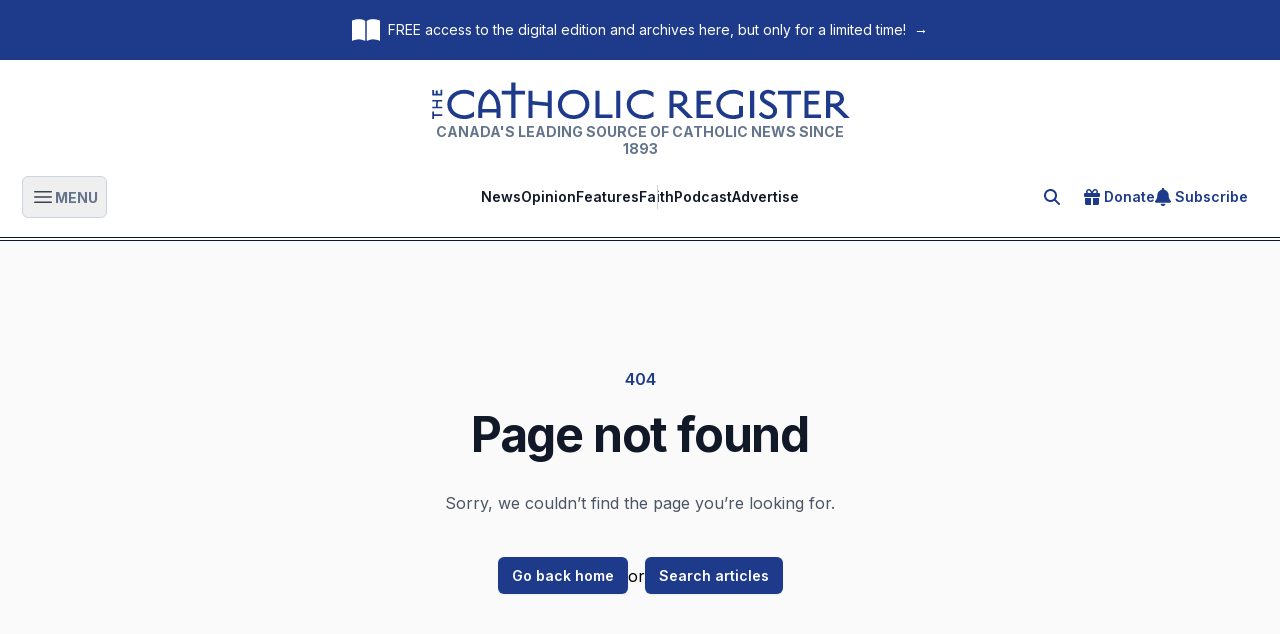

--- FILE ---
content_type: text/x-component
request_url: https://www.catholicregister.org/advertise?_rsc=1cc3w
body_size: -288
content:
0:["x9UUojVEh53qZjHB7zmvN",[["children",["slug","advertise","c"],[["slug","advertise","c"],{"children":["__PAGE__",{}]}],null,null]]]


--- FILE ---
content_type: text/x-component
request_url: https://www.catholicregister.org/faith?_rsc=1cc3w
body_size: -243
content:
0:["x9UUojVEh53qZjHB7zmvN",[["children","faith",["faith",{"children":["__PAGE__",{}]}],null,null]]]


--- FILE ---
content_type: text/x-component
request_url: https://www.catholicregister.org/about?_rsc=1cc3w
body_size: -292
content:
0:["x9UUojVEh53qZjHB7zmvN",[["children",["slug","about","c"],[["slug","about","c"],{"children":["__PAGE__",{}]}],null,null]]]


--- FILE ---
content_type: text/x-component
request_url: https://www.catholicregister.org/features?_rsc=1cc3w
body_size: -301
content:
0:["x9UUojVEh53qZjHB7zmvN",[["children","features",["features",{"children":["__PAGE__",{}]}],null,null]]]
